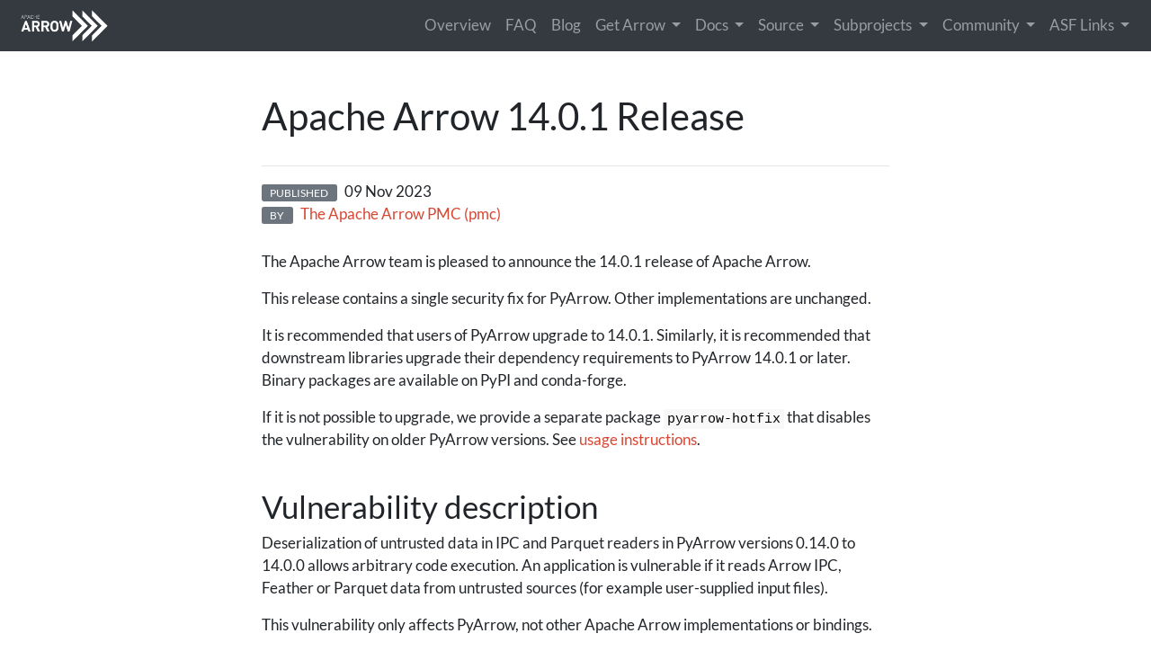

--- FILE ---
content_type: text/html
request_url: https://arrow.apache.org/blog/2023/11/09/14.0.1-release/
body_size: 3530
content:
<!DOCTYPE html>
<html lang="en-US">
  <head>
    <meta charset="UTF-8">
    <meta http-equiv="X-UA-Compatible" content="IE=edge">
    <meta name="viewport" content="width=device-width, initial-scale=1">
    <!-- The above meta tags *must* come first in the head; any other head content must come *after* these tags -->
    
    <title>Apache Arrow 14.0.1 Release | Apache Arrow</title>
    

    <!-- Begin Jekyll SEO tag v2.8.0 -->
<meta name="generator" content="Jekyll v4.4.1" />
<meta property="og:title" content="Apache Arrow 14.0.1 Release" />
<meta name="author" content="pmc" />
<meta property="og:locale" content="en_US" />
<meta name="description" content="The Apache Arrow team is pleased to announce the 14.0.1 release of Apache Arrow. This release contains a single security fix for PyArrow. Other implementations are unchanged. It is recommended that users of PyArrow upgrade to 14.0.1. Similarly, it is recommended that downstream libraries upgrade their dependency requirements to PyArrow 14.0.1 or later. Binary packages are available on PyPI and conda-forge. If it is not possible to upgrade, we provide a separate package pyarrow-hotfix that disables the vulnerability on older PyArrow versions. See usage instructions. Vulnerability description Deserialization of untrusted data in IPC and Parquet readers in PyArrow versions 0.14.0 to 14.0.0 allows arbitrary code execution. An application is vulnerable if it reads Arrow IPC, Feather or Parquet data from untrusted sources (for example user-supplied input files). This vulnerability only affects PyArrow, not other Apache Arrow implementations or bindings. Reference: CVE-2023-47248." />
<meta property="og:description" content="The Apache Arrow team is pleased to announce the 14.0.1 release of Apache Arrow. This release contains a single security fix for PyArrow. Other implementations are unchanged. It is recommended that users of PyArrow upgrade to 14.0.1. Similarly, it is recommended that downstream libraries upgrade their dependency requirements to PyArrow 14.0.1 or later. Binary packages are available on PyPI and conda-forge. If it is not possible to upgrade, we provide a separate package pyarrow-hotfix that disables the vulnerability on older PyArrow versions. See usage instructions. Vulnerability description Deserialization of untrusted data in IPC and Parquet readers in PyArrow versions 0.14.0 to 14.0.0 allows arbitrary code execution. An application is vulnerable if it reads Arrow IPC, Feather or Parquet data from untrusted sources (for example user-supplied input files). This vulnerability only affects PyArrow, not other Apache Arrow implementations or bindings. Reference: CVE-2023-47248." />
<link rel="canonical" href="https://arrow.apache.org/blog/2023/11/09/14.0.1-release/" />
<meta property="og:url" content="https://arrow.apache.org/blog/2023/11/09/14.0.1-release/" />
<meta property="og:site_name" content="Apache Arrow" />
<meta property="og:image" content="https://arrow.apache.org/img/arrow-logo_horizontal_black-txt_white-bg.png" />
<meta property="og:type" content="article" />
<meta property="article:published_time" content="2023-11-09T00:00:00-05:00" />
<meta name="twitter:card" content="summary_large_image" />
<meta property="twitter:image" content="https://arrow.apache.org/img/arrow-logo_horizontal_black-txt_white-bg.png" />
<meta property="twitter:title" content="Apache Arrow 14.0.1 Release" />
<script type="application/ld+json">
{"@context":"https://schema.org","@type":"BlogPosting","author":{"@type":"Person","name":"pmc"},"dateModified":"2023-11-09T00:00:00-05:00","datePublished":"2023-11-09T00:00:00-05:00","description":"The Apache Arrow team is pleased to announce the 14.0.1 release of Apache Arrow. This release contains a single security fix for PyArrow. Other implementations are unchanged. It is recommended that users of PyArrow upgrade to 14.0.1. Similarly, it is recommended that downstream libraries upgrade their dependency requirements to PyArrow 14.0.1 or later. Binary packages are available on PyPI and conda-forge. If it is not possible to upgrade, we provide a separate package pyarrow-hotfix that disables the vulnerability on older PyArrow versions. See usage instructions. Vulnerability description Deserialization of untrusted data in IPC and Parquet readers in PyArrow versions 0.14.0 to 14.0.0 allows arbitrary code execution. An application is vulnerable if it reads Arrow IPC, Feather or Parquet data from untrusted sources (for example user-supplied input files). This vulnerability only affects PyArrow, not other Apache Arrow implementations or bindings. Reference: CVE-2023-47248.","headline":"Apache Arrow 14.0.1 Release","image":"https://arrow.apache.org/img/arrow-logo_horizontal_black-txt_white-bg.png","mainEntityOfPage":{"@type":"WebPage","@id":"https://arrow.apache.org/blog/2023/11/09/14.0.1-release/"},"publisher":{"@type":"Organization","logo":{"@type":"ImageObject","url":"https://arrow.apache.org/img/logo.png"},"name":"pmc"},"url":"https://arrow.apache.org/blog/2023/11/09/14.0.1-release/"}</script>
<!-- End Jekyll SEO tag -->


    <!-- favicons -->
    <link rel="icon" type="image/png" sizes="16x16" href="/img/favicon-16x16.png" id="light1">
    <link rel="icon" type="image/png" sizes="32x32" href="/img/favicon-32x32.png" id="light2">
    <link rel="apple-touch-icon" type="image/png" sizes="180x180" href="/img/apple-touch-icon.png" id="light3">
    <link rel="apple-touch-icon" type="image/png" sizes="120x120" href="/img/apple-touch-icon-120x120.png" id="light4">
    <link rel="apple-touch-icon" type="image/png" sizes="76x76" href="/img/apple-touch-icon-76x76.png" id="light5">
    <link rel="apple-touch-icon" type="image/png" sizes="60x60" href="/img/apple-touch-icon-60x60.png" id="light6">
    <!-- dark mode favicons -->
    <link rel="icon" type="image/png" sizes="16x16" href="/img/favicon-16x16-dark.png" id="dark1">
    <link rel="icon" type="image/png" sizes="32x32" href="/img/favicon-32x32-dark.png" id="dark2">
    <link rel="apple-touch-icon" type="image/png" sizes="180x180" href="/img/apple-touch-icon-dark.png" id="dark3">
    <link rel="apple-touch-icon" type="image/png" sizes="120x120" href="/img/apple-touch-icon-120x120-dark.png" id="dark4">
    <link rel="apple-touch-icon" type="image/png" sizes="76x76" href="/img/apple-touch-icon-76x76-dark.png" id="dark5">
    <link rel="apple-touch-icon" type="image/png" sizes="60x60" href="/img/apple-touch-icon-60x60-dark.png" id="dark6">

    <script>
      // Switch to the dark-mode favicons if prefers-color-scheme: dark
      function onUpdate() {
        light1 = document.querySelector('link#light1');
        light2 = document.querySelector('link#light2');
        light3 = document.querySelector('link#light3');
        light4 = document.querySelector('link#light4');
        light5 = document.querySelector('link#light5');
        light6 = document.querySelector('link#light6');

        dark1 = document.querySelector('link#dark1');
        dark2 = document.querySelector('link#dark2');
        dark3 = document.querySelector('link#dark3');
        dark4 = document.querySelector('link#dark4');
        dark5 = document.querySelector('link#dark5');
        dark6 = document.querySelector('link#dark6');

        if (matcher.matches) {
          light1.remove();
          light2.remove();
          light3.remove();
          light4.remove();
          light5.remove();
          light6.remove();
          document.head.append(dark1);
          document.head.append(dark2);
          document.head.append(dark3);
          document.head.append(dark4);
          document.head.append(dark5);
          document.head.append(dark6);
        } else {
          dark1.remove();
          dark2.remove();
          dark3.remove();
          dark4.remove();
          dark5.remove();
          dark6.remove();
          document.head.append(light1);
          document.head.append(light2);
          document.head.append(light3);
          document.head.append(light4);
          document.head.append(light5);
          document.head.append(light6);
        }
      }
      matcher = window.matchMedia('(prefers-color-scheme: dark)');
      matcher.addListener(onUpdate);
      onUpdate();
    </script>

    <link href="/css/main.css" rel="stylesheet">
    <link href="/css/syntax.css" rel="stylesheet">
    <script src="/javascript/main.js"></script>
    
    <!-- Matomo -->
<script>
  var _paq = window._paq = window._paq || [];
  /* tracker methods like "setCustomDimension" should be called before "trackPageView" */
  /* We explicitly disable cookie tracking to avoid privacy issues */
  _paq.push(['disableCookies']);
  _paq.push(['trackPageView']);
  _paq.push(['enableLinkTracking']);
  (function() {
    var u="https://analytics.apache.org/";
    _paq.push(['setTrackerUrl', u+'matomo.php']);
    _paq.push(['setSiteId', '20']);
    var d=document, g=d.createElement('script'), s=d.getElementsByTagName('script')[0];
    g.async=true; g.src=u+'matomo.js'; s.parentNode.insertBefore(g,s);
  })();
</script>
<!-- End Matomo Code -->

    
    <link type="application/atom+xml" rel="alternate" href="https://arrow.apache.org/feed.xml" title="Apache Arrow" />
  </head>


<body class="wrap">
  <header>
    <nav class="navbar navbar-expand-md navbar-dark bg-dark">
  
  <a class="navbar-brand no-padding" href="/"><img src="/img/arrow-inverse-300px.png" height="40px"></a>
  
   <button class="navbar-toggler ml-auto" type="button" data-toggle="collapse" data-target="#arrow-navbar" aria-controls="arrow-navbar" aria-expanded="false" aria-label="Toggle navigation">
    <span class="navbar-toggler-icon"></span>
  </button>

    <!-- Collect the nav links, forms, and other content for toggling -->
    <div class="collapse navbar-collapse justify-content-end" id="arrow-navbar">
      <ul class="nav navbar-nav">
        <li class="nav-item"><a class="nav-link" href="/overview/" role="button" aria-haspopup="true" aria-expanded="false">Overview</a></li>
        <li class="nav-item"><a class="nav-link" href="/faq/" role="button" aria-haspopup="true" aria-expanded="false">FAQ</a></li>
        <li class="nav-item"><a class="nav-link" href="/blog" role="button" aria-haspopup="true" aria-expanded="false">Blog</a></li>
        <li class="nav-item dropdown">
          <a class="nav-link dropdown-toggle" href="#" id="navbarDropdownGetArrow" role="button" data-toggle="dropdown" aria-haspopup="true" aria-expanded="false">
             Get Arrow
          </a>
          <div class="dropdown-menu" aria-labelledby="navbarDropdownGetArrow">
            <a class="dropdown-item" href="/install/">Install</a>
            <a class="dropdown-item" href="/release/">Releases</a>
          </div>
        </li>
        <li class="nav-item dropdown">
          <a class="nav-link dropdown-toggle" href="#" id="navbarDropdownDocumentation" role="button" data-toggle="dropdown" aria-haspopup="true" aria-expanded="false">
             Docs
          </a>
          <div class="dropdown-menu" aria-labelledby="navbarDropdownDocumentation">
            <a class="dropdown-item" href="/docs">Project Docs</a>
            <a class="dropdown-item" href="/docs/format/Columnar.html">Format</a>
            <hr>
            <a class="dropdown-item" href="/docs/c_glib">C GLib</a>
            <a class="dropdown-item" href="/docs/cpp">C++</a>
            <a class="dropdown-item" href="https://github.com/apache/arrow/blob/main/csharp/README.md" target="_blank" rel="noopener">C#</a>
            <a class="dropdown-item" href="https://godoc.org/github.com/apache/arrow/go/arrow" target="_blank" rel="noopener">Go</a>
            <a class="dropdown-item" href="/docs/java">Java</a>
            <a class="dropdown-item" href="/docs/js">JavaScript</a>
            <a class="dropdown-item" href="/julia/">Julia</a>
            <a class="dropdown-item" href="https://github.com/apache/arrow/blob/main/matlab/README.md" target="_blank" rel="noopener">MATLAB</a>
            <a class="dropdown-item" href="/docs/python">Python</a>
            <a class="dropdown-item" href="/docs/r">R</a>
            <a class="dropdown-item" href="https://github.com/apache/arrow/blob/main/ruby/README.md" target="_blank" rel="noopener">Ruby</a>
            <a class="dropdown-item" href="https://docs.rs/arrow/latest" target="_blank" rel="noopener">Rust</a>
            <a class="dropdown-item" href="/swift">Swift</a>
          </div>
        </li>
        <li class="nav-item dropdown">
          <a class="nav-link dropdown-toggle" href="#" id="navbarDropdownSource" role="button" data-toggle="dropdown" aria-haspopup="true" aria-expanded="false">
             Source
          </a>
          <div class="dropdown-menu" aria-labelledby="navbarDropdownSource">
            <a class="dropdown-item" href="https://github.com/apache/arrow" target="_blank" rel="noopener">Main Repo</a>
            <hr>
            <a class="dropdown-item" href="https://github.com/apache/arrow/tree/main/c_glib" target="_blank" rel="noopener">C GLib</a>
            <a class="dropdown-item" href="https://github.com/apache/arrow/tree/main/cpp" target="_blank" rel="noopener">C++</a>
            <a class="dropdown-item" href="https://github.com/apache/arrow/tree/main/csharp" target="_blank" rel="noopener">C#</a>
            <a class="dropdown-item" href="https://github.com/apache/arrow-go" target="_blank" rel="noopener">Go</a>
            <a class="dropdown-item" href="https://github.com/apache/arrow-java" target="_blank" rel="noopener">Java</a>
            <a class="dropdown-item" href="https://github.com/apache/arrow-js" target="_blank" rel="noopener">JavaScript</a>
            <a class="dropdown-item" href="https://github.com/apache/arrow-julia" target="_blank" rel="noopener">Julia</a>
            <a class="dropdown-item" href="https://github.com/apache/arrow/tree/main/matlab" target="_blank" rel="noopener">MATLAB</a>
            <a class="dropdown-item" href="https://github.com/apache/arrow/tree/main/python" target="_blank" rel="noopener">Python</a>
            <a class="dropdown-item" href="https://github.com/apache/arrow/tree/main/r" target="_blank" rel="noopener">R</a>
            <a class="dropdown-item" href="https://github.com/apache/arrow/tree/main/ruby" target="_blank" rel="noopener">Ruby</a>
            <a class="dropdown-item" href="https://github.com/apache/arrow-rs" target="_blank" rel="noopener">Rust</a>
            <a class="dropdown-item" href="https://github.com/apache/arrow-swift" target="_blank" rel="noopener">Swift</a>
          </div>
        </li>
        <li class="nav-item dropdown">
          <a class="nav-link dropdown-toggle" href="#" id="navbarDropdownSubprojects" role="button" data-toggle="dropdown" aria-haspopup="true" aria-expanded="false">
             Subprojects
          </a>
          <div class="dropdown-menu" aria-labelledby="navbarDropdownSubprojects">
            <a class="dropdown-item" href="/adbc">ADBC</a>
            <a class="dropdown-item" href="/docs/format/Flight.html">Arrow Flight</a>
            <a class="dropdown-item" href="/docs/format/FlightSql.html">Arrow Flight SQL</a>
            <a class="dropdown-item" href="https://datafusion.apache.org" target="_blank" rel="noopener">DataFusion</a>
            <a class="dropdown-item" href="/nanoarrow">nanoarrow</a>
          </div>
        </li>
        <li class="nav-item dropdown">
          <a class="nav-link dropdown-toggle" href="#" id="navbarDropdownCommunity" role="button" data-toggle="dropdown" aria-haspopup="true" aria-expanded="false">
             Community
          </a>
          <div class="dropdown-menu" aria-labelledby="navbarDropdownCommunity">
            <a class="dropdown-item" href="/community/">Communication</a>
            <a class="dropdown-item" href="/docs/developers/index.html">Contributing</a>
            <a class="dropdown-item" href="https://github.com/apache/arrow/issues" target="_blank" rel="noopener">Issue Tracker</a>
            <a class="dropdown-item" href="/committers/">Governance</a>
            <a class="dropdown-item" href="/use_cases/">Use Cases</a>
            <a class="dropdown-item" href="/powered_by/">Powered By</a>
            <a class="dropdown-item" href="/visual_identity/">Visual Identity</a>
            <a class="dropdown-item" href="/security/">Security</a>
            <a class="dropdown-item" href="https://www.apache.org/foundation/policies/conduct.html" target="_blank" rel="noopener">Code of Conduct</a>
          </div>
        </li>
        <li class="nav-item dropdown">
          <a class="nav-link dropdown-toggle" href="#" id="navbarDropdownASF" role="button" data-toggle="dropdown" aria-haspopup="true" aria-expanded="false">
             ASF Links
          </a>
          <div class="dropdown-menu dropdown-menu-right" aria-labelledby="navbarDropdownASF">
            <a class="dropdown-item" href="https://www.apache.org/" target="_blank" rel="noopener">ASF Website</a>
            <a class="dropdown-item" href="https://www.apache.org/licenses/" target="_blank" rel="noopener">License</a>
            <a class="dropdown-item" href="https://www.apache.org/foundation/sponsorship.html" target="_blank" rel="noopener">Donate</a>
            <a class="dropdown-item" href="https://www.apache.org/foundation/thanks.html" target="_blank" rel="noopener">Thanks</a>
            <a class="dropdown-item" href="https://www.apache.org/security/" target="_blank" rel="noopener">Security</a>
          </div>
        </li>
      </ul>
    </div>
<!-- /.navbar-collapse -->
  </nav>

  </header>

  <div class="container p-4 pt-5">
    <div class="col-md-8 mx-auto">
      <main role="main" class="pb-5">
        
<h1>
  Apache Arrow 14.0.1 Release
</h1>
<hr class="mt-4 mb-3">



<p class="mb-4 pb-1">
  <span class="badge badge-secondary">Published</span>
  <span class="published mr-3">
    09 Nov 2023
  </span>
  <br>
  <span class="badge badge-secondary">By</span>
  
    <a class="mr-3" href="https://arrow.apache.org">The Apache Arrow PMC (pmc) </a>
  

  
</p>


        <!--

-->
<p>The Apache Arrow team is pleased to announce the 14.0.1 release of Apache Arrow.</p>
<p>This release contains a single security fix for PyArrow. Other implementations
are unchanged.</p>
<p>It is recommended that users of PyArrow upgrade to 14.0.1. Similarly, it is
recommended that downstream libraries upgrade their dependency requirements
to PyArrow 14.0.1 or later. Binary packages are available on PyPI and conda-forge.</p>
<p>If it is not possible to upgrade, we provide a separate package <code>pyarrow-hotfix</code>
that disables the vulnerability on older PyArrow versions.
See <a href="https://pypi.org/project/pyarrow-hotfix/" target="_blank" rel="noopener">usage instructions</a>.</p>
<h2>Vulnerability description</h2>
<p>Deserialization of untrusted data in IPC and Parquet readers in PyArrow versions
0.14.0 to 14.0.0 allows arbitrary code execution. An application is vulnerable
if it reads Arrow IPC, Feather or Parquet data from untrusted sources
(for example user-supplied input files).</p>
<p>This vulnerability only affects PyArrow, not other Apache Arrow implementations or bindings.</p>
<p>Reference: <a href="https://www.cve.org/CVERecord?id=CVE-2023-47248" target="_blank" rel="noopener">CVE-2023-47248</a>.</p>

      </main>
    </div>

    <hr>
<footer class="footer">
  <div class="row">
    <div class="col-md-9">
      <p>Apache Arrow, Arrow, Apache, the Apache logo, and the Apache Arrow project logo are either registered trademarks or trademarks of The Apache Software Foundation in the United States and other countries.</p>
      <p>© 2016-2025 The Apache Software Foundation</p>
    </div>
    <div class="col-md-3">
      <a class="d-sm-none d-md-inline pr-2" href="https://www.apache.org/events/current-event.html" target="_blank" rel="noopener">
        <img src="https://www.apache.org/events/current-event-234x60.png">
      </a>
    </div>
  </div>
</footer>

  </div>
</body>
</html>
